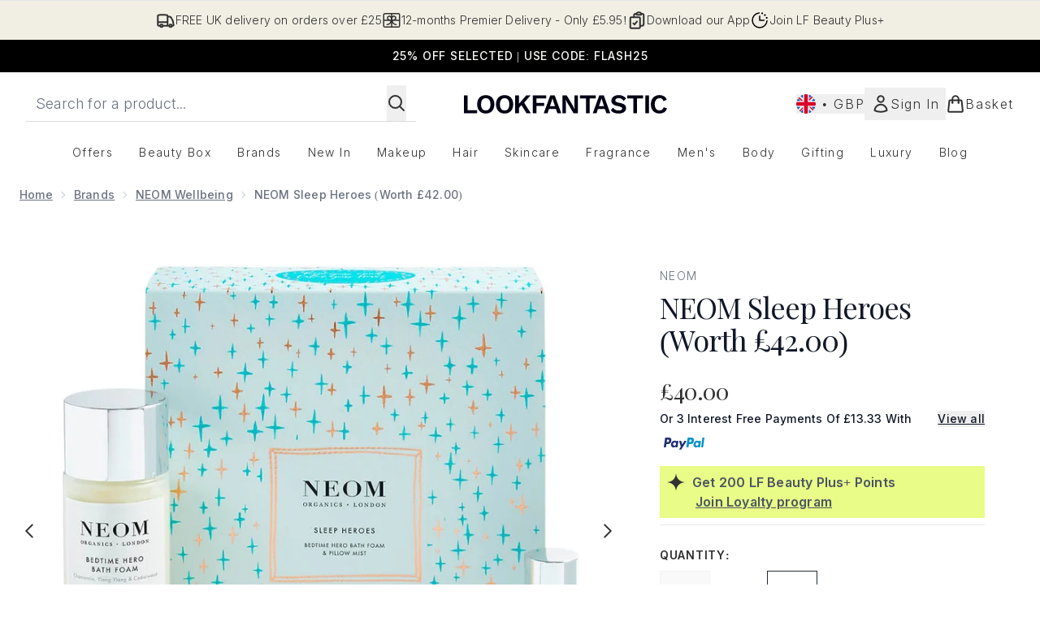

--- FILE ---
content_type: text/html
request_url: https://www.lookfantastic.com/fragments/productThumbnailFragment?masterSku=13126928
body_size: -2719
content:
<li class="mr-6"><button class="product-thumbnail" aria-label="Open image  2 (NEOM Sleep Heroes (Worth £42.00))"><figure class="pointer-events-none thumbnail-image aspect-square"> <picture>   <img src="https://www.lookfantastic.com/images?url=https://static.thcdn.com/productimg/original/13126928-2974928016026211.jpg&format=webp&auto=avif&width=100&height=100&fit=cover" alt="NEOM Sleep Heroes (Worth £42.00) Image 2" loading="lazy" width="100" height="100" class="max-w-none cursor-pointer  object-cover mx-auto" decoding="auto" fetchpriority="low">  </picture>    </figure></button></li><li class="mr-6"><button class="product-thumbnail" aria-label="Open image  3 (NEOM Sleep Heroes (Worth £42.00))"><figure class="pointer-events-none thumbnail-image aspect-square"> <picture>   <img src="https://www.lookfantastic.com/images?url=https://static.thcdn.com/productimg/original/13126928-7304888082165283.jpg&format=webp&auto=avif&width=100&height=100&fit=cover" alt="NEOM Sleep Heroes (Worth £42.00) Image 3" loading="lazy" width="100" height="100" class="max-w-none cursor-pointer  object-cover mx-auto" decoding="auto" fetchpriority="low">  </picture>    </figure></button></li>

--- FILE ---
content_type: application/x-javascript
request_url: https://www.lookfantastic.com/ssr-assets/hoisted.D-Om9uNs.js
body_size: 11656
content:
import{a as pt,i as mt}from"./gtmReviews.DM15Qbgu.js";import{a as ft,t as wt,c as ze,i as u,d as vt,f as gt}from"./basketPage.DY44sPMB.js";import{f as St,m as C,u as G}from"./index.DZ6IlRD6.js";import"./HeaderAllBrands.astro_astro_type_script_index_0_lang.CHjY_PtT.js";import"./hoisted.DmMQW5Hj.js";import"./hoisted.CApnIqAw.js";import"./hoisted.CyUorvNs.js";import"./hoisted.DbN_s2PI.js";import"./hoisted.BvVr0gRp.js";import"./hoisted.D8xmIKpv.js";import"./hoisted.DIO_uQyf.js";import"./hoisted.CgmzArm_.js";import"./hoisted.BsjIgOh8.js";import"./hoisted.D3V8NzvZ.js";import"./EmailWhenInStockModal.astro_astro_type_script_index_0_lang.kkd5LqSU.js";import"./VideoTranscriptModal.astro_astro_type_script_index_0_lang.DzrTzdrs.js";import{m as je,d as bt}from"./recaptcha.CWNNhFz_.js";import{f as yt}from"./formatPrice.Xa_Un82O.js";import{b as f,d as L,i as Et}from"./formValidation.BG0L7xib.js";import"./accordionItem.CWhAfE-2.js";import"./provenance.BZIpCnq5.js";pt();mt();window?.tenantConfig?.application?.features?.notifyWhenInStock?.enabled&&ft();const Me=document.getElementById("global-andromeda-wrapper");Me&&St("/fragments/pdpBlogs",Me,null,!1,"GET");!window.__STYLE_SUGGESTIONS__&&tenantConfig?.application?.features?.styleSuggestions&&window?.Tracker?.handlers?.showOutfitSuggestions({success:!1,sku:window?.Tracker?.store?.productVisit?.sku});class kt extends HTMLElement{styleSuggestionsFetcherButtonElement=document.getElementById("style-suggestions-fetcher");styleSuggestions=window.__STYLE_SUGGESTIONS__;styleSuggestionsWidget=document.getElementsByTagName("style-suggestions");constructor(){super(),this.handleScrollIntoView=this.handleScrollIntoView.bind(this),this.styleSuggestionsFetcherButtonElement?.addEventListener("click",()=>{if(this.styleSuggestionsWidget.length){this.handleScrollIntoView();return}const e=fetch("/fragments/styleSuggestionsWidgetFragment",{method:"POST",headers:{"Content-Type":"application/json"},body:JSON.stringify({styleSuggestions:this.styleSuggestions,sku:window.Tracker.store.productVisit.sku})}).then(o=>o.text()).catch(o=>o);Promise.resolve(e).then(o=>{this.innerHTML=o,this.handleScrollIntoView()}).catch(o=>o)})}handleScrollIntoView(){this.scrollIntoView({behavior:"smooth"})}}customElements.define("style-suggestions-wrapper",kt);function Xe(t){class e extends HTMLElement{constructor(){super(),this.brandsDropdownSelector=t?this.querySelector("#concealer-finder-brands-dropdown-selector"):this.querySelector("#foundation-finder-brands-dropdown-selector"),this.concealerFinderConcealerOption=document.getElementById("concealer-finder-concealer-option"),this.selectBrand=t?document.getElementById("concealer-finder-brands-dropdown-selector"):document.getElementById("foundation-finder-brands-dropdown-selector"),this.selectProduct=t?document.getElementById("concealer-finder-products-dropdown-selector"):document.getElementById("foundation-finder-products-dropdown-selector"),this.selectShade=t?document.getElementById("concealer-finder-shades-dropdown-selector"):document.getElementById("foundation-finder-shades-dropdown-selector"),this.concealerFinderFoundationOption=document.getElementById("concealer-finder-foundation-option"),this.productsDropdownSelector=this.querySelector((t?"#concealer-":"#foundation-")+"finder-products-dropdown-selector"),this.shadesDropdownSelector=this.querySelector((t?"#concealer-":"#foundation-")+"finder-shades-dropdown-selector"),this.brandsDropdownOptionsFoundations=this.querySelector((t?"#concealer-":"#foundation-")+"finder-brands-elements-foundations"),this.brandsDropdownOptionsFoundations=document.getElementById((t?"concealer-":"foundation-")+"finder-brands-elements-foundations"),this.brandsDropdownOptionsConcealers=this.querySelector("#concealer-finder-brands-elements-concealers"),this.productsDropdownOptionsFoundations=this.querySelectorAll((t?".concealer-":".foundation-")+"finder-products-elements-foundations"),this.productDropdownOptionsConcealers=this.querySelectorAll(".concealer-finder-products-elements-concealers"),this.shadesDropdownOptionsFoundations=this.querySelectorAll((t?".concealer-":".foundation-")+"finder-shades-elements-foundations"),this.shadesDropdownOptionsConcealers=this.querySelectorAll(".concealer-finder-shades-elements-concealers"),this.brandOptions=this.querySelectorAll(".brand-option"),this.productOptions=this.querySelectorAll(".product-option"),this.shadeOptions=this.querySelectorAll(".shade-option"),this.selectedBrandOption=this.querySelector((t?"#concealer-":"#foundation-")+"finder-brands-dropdown-selector-default"),this.selectedProductOption=this.querySelector((t?"#concealer-":"#foundation-")+"finder-products-dropdown-selector-default"),this.selectedShadeOption=this.querySelector((t?"#concealer-":"#foundation-")+"finder-shades-dropdown-selector-default"),this.concealerCascadingDropdownsContainer=document.getElementById("concealer-cascading-dropdowns-container"),this.handleConcealerFinderConcealerOption=this.handleConcealerFinderConcealerOption.bind(this),this.handleConcealerFinderFoundationOption=this.handleConcealerFinderFoundationOption.bind(this),this.handleBrandDropdownAction=this.handleBrandDropdownAction.bind(this),this.handleProductDropdownAction=this.handleProductDropdownAction.bind(this),this.handleShadeDropdownAction=this.handleShadeDropdownAction.bind(this),this.handleWindowCloseBrandDropdown=this.handleWindowCloseBrandDropdown.bind(this),this.handleWindowCloseProductDropdown=this.handleWindowCloseProductDropdown.bind(this),this.handleWindowCloseShadeDropdown=this.handleWindowCloseShadeDropdown.bind(this),this.closeShadeDropdowns=this.closeShadeDropdowns.bind(this),this.closeProductDropdowns=this.closeProductDropdowns.bind(this),this.handleChooseBrandOption=this.handleChooseBrandOption.bind(this),this.handleChooseProductOption=this.handleChooseProductOption.bind(this),this.handleChooseShadeOption=this.handleChooseShadeOption.bind(this),this.concealerFinderConcealerOption?.addEventListener("click",this.handleConcealerFinderConcealerOption),this.concealerFinderFoundationOption?.addEventListener("click",this.handleConcealerFinderFoundationOption),this.brandsDropdownSelector?.addEventListener("click",this.handleBrandDropdownAction),this.productsDropdownSelector?.addEventListener("click",this.handleProductDropdownAction),this.shadesDropdownSelector?.addEventListener("click",this.handleShadeDropdownAction),this.brandOptions?.forEach(n=>{n.addEventListener("click",this.handleChooseBrandOption)}),this.productOptions?.forEach(n=>{n.addEventListener("click",this.handleChooseProductOption)}),this.shadeOptions?.forEach(n=>{n.addEventListener("click",this.handleChooseShadeOption)}),this.selectedBrand=null,this.selectedProduct=null,this.selectedShade=null,this.productType=null,this.selectedFoundationId=null,this.resetSelection=this.resetSelection.bind(this),t?window.resetConcealerSelection=this.resetSelection:window.resetFoundationSelection=this.resetSelection}handleBrandDropdownAction(){this.closeProductDropdowns(),this.closeShadeDropdowns(),this.productType==="concealer"?this.brandsDropdownOptionsConcealers.classList.contains("block")?(this.brandsDropdownSelector.querySelector("svg").classList.remove("rotate-180"),this.brandsDropdownOptionsConcealers.classList.replace("block","hidden"),window.removeEventListener("click",this.handleWindowCloseBrandDropdown)):(window.addEventListener("click",this.handleWindowCloseBrandDropdown),this.brandsDropdownSelector.querySelector("svg").classList.add("rotate-180"),this.brandsDropdownOptionsConcealers.classList.replace("hidden","block")):this.brandsDropdownOptionsFoundations.classList.contains("block")?(this.brandsDropdownSelector.querySelector("svg").classList.remove("rotate-180"),this.brandsDropdownOptionsConcealers.classList.replace("block","hidden"),window.removeEventListener("click",this.handleWindowCloseBrandDropdown)):(window.addEventListener("click",this.handleWindowCloseBrandDropdown),this.brandsDropdownSelector.querySelector("svg").classList.add("rotate-180"),this.brandsDropdownOptionsFoundations.classList.replace("hidden","block"))}handleWindowCloseBrandDropdown(n){this.productType==="concealer"?(!n||!this.contains(n.target))&&(this.brandsDropdownSelector.querySelector("svg").classList.remove("rotate-180"),this.brandsDropdownOptionsConcealers.classList.replace("block","hidden"),window.removeEventListener("click",this.handleWindowCloseBrandDropdown)):(!n||!this.contains(n.target))&&(this.brandsDropdownSelector.querySelector("svg").classList.remove("rotate-180"),this.brandsDropdownOptionsFoundations.classList.replace("block","hidden"),window.removeEventListener("click",this.handleWindowCloseBrandDropdown))}handleChooseBrandOption(n){const i=n.currentTarget,r=i.querySelector("p").textContent;this.selectedBrandOption.textContent=r,this.brandOptions.forEach(l=>{l.classList.remove("active-brand-option"),l.querySelector("svg").classList.add("hidden")}),i.classList.add("active-brand-option"),i.querySelector("svg").classList.remove("hidden"),this.selectedBrand=r,this.brandsDropdownSelector.querySelector("svg").classList.remove("rotate-180"),this.productType==="concealer"?this.brandsDropdownOptionsConcealers.classList.replace("block","hidden"):this.brandsDropdownOptionsFoundations.classList.replace("block","hidden"),this.productsDropdownSelector.disabled=!1,this.shadesDropdownSelector.disabled=!0,this.selectedProductOption.textContent=this.selectProduct?.innerText,this.selectedShadeOption.textContent=this.selectShade?.innerText,this.selectedProduct=null,this.selectedShade=null,t?(this.selectedFoundationId=null,this.dispatchEvent(new CustomEvent("concealerIncompleteSelection",{bubbles:!0}))):(this.selectedFoundationId=null,this.dispatchEvent(new CustomEvent("incompleteSelection",{bubbles:!0}))),window.removeEventListener("click",this.handleWindowCloseBrandDropdown)}handleConcealerFinderConcealerOption(){this.concealerFinderConcealerOption.classList.replace("font-normal","font-semibold"),this.concealerFinderFoundationOption.classList.replace("font-semibold","font-normal"),this.concealerFinderConcealerOption.classList.replace("no-underline","underline"),this.concealerFinderFoundationOption.classList.replace("underline","no-underline"),this.concealerFinderConcealerOption.classList.replace("bg-[#FFFFFF]","bg-[#8B6A5B]"),this.concealerFinderFoundationOption.classList.replace("bg-[#8B6A5B]","bg-[#FFFFFF]"),this.handleWindowCloseBrandDropdown(),this.closeProductDropdowns(),this.closeShadeDropdowns(),this.resetSelection(),this.handle,this.brandsDropdownSelector.disabled=!1,this.productsDropdownSelector.disabled=!0,this.shadesDropdownSelector.disabled=!0,this.productType="concealer"}handleConcealerFinderFoundationOption(){this.concealerFinderFoundationOption.classList.replace("font-normal","font-semibold"),this.concealerFinderConcealerOption.classList.replace("font-semibold","font-normal"),this.concealerFinderFoundationOption.classList.replace("no-underline","underline"),this.concealerFinderConcealerOption.classList.replace("underline","no-underline"),this.concealerFinderFoundationOption.classList.replace("bg-[#FFFFFF]","bg-[#8B6A5B]"),this.concealerFinderConcealerOption.classList.replace("bg-[#8B6A5B]","bg-[#FFFFFF]"),this.handleWindowCloseBrandDropdown(),this.closeProductDropdowns(),this.closeShadeDropdowns(),this.resetSelection(),this.brandsDropdownSelector.disabled=!1,this.productsDropdownSelector.disabled=!0,this.shadesDropdownSelector.disabled=!0,this.productType="foundation"}handleProductDropdownAction(){this.closeShadeDropdowns();let n;this.productType==="concealer"?n=Array.from(this.productDropdownOptionsConcealers).find(i=>i.dataset.foundationBrand===this.selectedBrand):n=Array.from(this.productsDropdownOptionsFoundations).find(i=>i.dataset.foundationBrand===this.selectedBrand),n&&(n?.classList.contains("block")?(this.productsDropdownSelector.querySelector("svg").classList.remove("rotate-180"),n?.classList.replace("block","hidden"),window.removeEventListener("click",this.handleWindowCloseProductDropdown)):(window.addEventListener("click",this.handleWindowCloseProductDropdown),this.productsDropdownSelector.querySelector("svg").classList.add("rotate-180"),n.classList.replace("hidden","block")))}handleWindowCloseProductDropdown(n){let i;this.productType==="concealer"?i=Array.from(this.productDropdownOptionsConcealers).find(r=>r.dataset.foundationBrand===this.selectedBrand):i=Array.from(this.productsDropdownOptionsFoundations).find(r=>r.dataset.foundationBrand===this.selectedBrand),this.contains(n.target)||(this.productsDropdownSelector.querySelector("svg").classList.remove("rotate-180"),i.classList.replace("block","hidden"),window.removeEventListener("click",this.handleWindowCloseProductDropdown))}handleChooseProductOption(n){const i=n.currentTarget,r=i.querySelector("p").textContent;this.selectedProductOption.textContent=r;let l;this.productType==="concealer"?l=Array.from(this.productDropdownOptionsConcealers).find(c=>c.dataset.foundationBrand===this.selectedBrand):l=Array.from(this.productsDropdownOptionsFoundations).find(c=>c.dataset.foundationBrand===this.selectedBrand),this.productOptions.forEach(c=>{c.classList.remove("active-brand-option"),c.querySelector("svg").classList.add("hidden")}),i.classList.add("active-brand-option"),i.querySelector("svg").classList.remove("hidden"),this.selectedProduct=r,this.productsDropdownSelector.querySelector("svg").classList.remove("rotate-180"),l.classList.replace("block","hidden"),this.shadesDropdownSelector.disabled=!1,this.selectedShadeOption.textContent=this.selectShade?.innerText,this.selectedShade=null,t?(this.selectedFoundationId=null,this.dispatchEvent(new CustomEvent("concealerIncompleteSelection",{bubbles:!0}))):(this.selectedFoundationId=null,this.dispatchEvent(new CustomEvent("incompleteSelection",{bubbles:!0}))),window.removeEventListener("click",this.handleWindowCloseProductDropdown)}handleShadeDropdownAction(){let n;this.productType==="concealer"?n=Array.from(this.shadesDropdownOptionsConcealers).find(i=>i.dataset.foundationProduct===this.selectedProduct):n=Array.from(this.shadesDropdownOptionsFoundations).find(i=>i.dataset.foundationProduct===this.selectedProduct),n&&(n?.classList.contains("block")?(this.shadesDropdownSelector.querySelector("svg").classList.remove("rotate-180"),n?.classList.replace("block","hidden"),window.removeEventListener("click",this.handleWindowCloseShadeDropdown)):(window.addEventListener("click",this.handleWindowCloseShadeDropdown),this.shadesDropdownSelector.querySelector("svg").classList.add("rotate-180"),n.classList.replace("hidden","block")))}handleWindowCloseShadeDropdown(n){let i;this.productType==="concealer"?i=Array.from(this.shadesDropdownOptionsConcealers).find(r=>r.dataset.foundationProduct===this.selectedProduct):i=Array.from(this.shadesDropdownOptionsFoundations).find(r=>r.dataset.foundationProduct===this.selectedProduct),this.contains(n.target)||(this.shadesDropdownSelector.querySelector("svg").classList.remove("rotate-180"),i.classList.replace("block","hidden"),window.removeEventListener("click",this.handleWindowCloseShadeDropdown))}handleChooseShadeOption(n){const i=n.currentTarget,r=i.querySelector("p").textContent,l=this.productType==="concealer"?i.dataset.concealerFinderShadeId:i.dataset.foundationFinderShadeId;t?this.selectedFoundationId=l:this.selectedFoundationId=l,this.selectedShadeOption.textContent=r;let c;this.productType==="concealer"?c=Array.from(this.shadesDropdownOptionsConcealers).find(h=>h.dataset.foundationProduct===this.selectedProduct):c=Array.from(this.shadesDropdownOptionsFoundations).find(h=>h.dataset.foundationProduct===this.selectedProduct),this.shadeOptions.forEach(h=>{h.classList.remove("active-brand-option"),h.querySelector("svg").classList.add("hidden")}),i.classList.add("active-brand-option"),i.querySelector("svg").classList.remove("hidden"),this.selectedShade=r,this.shadesDropdownSelector.querySelector("svg").classList.remove("rotate-180"),c.classList.replace("block","hidden"),t?this.dispatchEvent(new CustomEvent("concealerShadeSelected",{detail:{brand:this.selectedBrand,product:this.selectedProduct,shade:this.selectedShade,foundationId:this.selectedFoundationId,productType:this.productType},bubbles:!0})):this.dispatchEvent(new CustomEvent("shadeSelected",{detail:{brand:this.selectedBrand,product:this.selectedProduct,shade:this.selectedShade,foundationId:this.selectedFoundationId},bubbles:!0})),window.removeEventListener("click",this.handleWindowCloseShadeDropdown)}closeProductDropdowns(){let n;this.productType==="concealer"?n=Array.from(this.productDropdownOptionsConcealers).find(i=>i.classList.contains("block")):n=Array.from(this.productsDropdownOptionsFoundations).find(i=>i.classList.contains("block")),n&&(this.productsDropdownSelector.querySelector("svg").classList.remove("rotate-180"),n?.classList.replace("block","hidden"))}closeShadeDropdowns(){let n;this.productType==="concealer"?n=Array.from(this.shadesDropdownOptionsConcealers).find(i=>i.classList.contains("block")):n=Array.from(this.shadesDropdownOptionsFoundations).find(i=>i.classList.contains("block")),n&&(this.shadesDropdownSelector.querySelector("svg").classList.remove("rotate-180"),n?.classList.replace("block","hidden"))}resetSelection(){this.brandOptions.forEach(n=>{n.classList.remove("active-brand-option"),n.querySelector("svg").classList.add("hidden")}),this.productOptions.forEach(n=>{n.classList.remove("active-brand-option"),n.querySelector("svg").classList.add("hidden")}),this.shadeOptions.forEach(n=>{n.classList.remove("active-brand-option"),n.querySelector("svg").classList.add("hidden")}),this.productsDropdownSelector.disabled=!0,this.shadesDropdownSelector.disabled=!0,this.selectedBrandOption.textContent=this.selectBrand?.innerText,this.selectedProductOption.textContent=this.selectProduct?.innerText,this.selectedShadeOption.textContent=this.selectShade?.innerText,this.selectedBrand=null,this.selectedProduct=null,this.selectedShade=null,t?(this.selectedFoundationId=null,this.dispatchEvent(new CustomEvent("concealerIncompleteSelection",{bubbles:!0}))):(this.selectedFoundationId=null,this.dispatchEvent(new CustomEvent("incompleteSelection",{bubbles:!0})))}}customElements.get("cascading-dropdowns")||customElements.define("cascading-dropdowns",e)}function Lt(){document.getElementById("product-image-zoom")?.addEventListener("click",()=>{let e=document.getElementById("product-zoom-modal");if(!e){const o=document.getElementById("zoom-modal-template");if(o){const n=o.content.cloneNode(!0);document.body.appendChild(n),e=document.getElementById("product-zoom-modal")}}e&&(e.classList.add("modal"),e.showModal())})}Lt();function Ct(){const t=document.getElementById("open-transcript-button"),e=document.getElementById("open-transcript");t?.addEventListener("click",()=>{e?.classList.add("modal"),C("open-transcript","false",!0,"false"),e?.showModal()})}Ct();window?.tenantConfig?.application?.features?.hasQuickBuy&&document.querySelectorAll(".quick-buy").forEach(e=>{e.addEventListener("click",()=>{const n=e.closest("product-card-wrapper")?.dataset?.quicklook;n&&wt(n,e,!1,"",!1,e.dataset.context,null,`product-card-wrapper[data-quicklook="${n}"] .quick-buy`)})});const Bt=document.getElementById("concealer-finder"),Re=document.getElementById("concealer-finder-modal"),Tt=document.getElementById("concealer-cascading-dropdowns-container"),xe=document.getElementById("concealer-selection-view"),We=document.getElementById("concealer-confirmation-view");Bt?.addEventListener("click",async()=>{window.sharedFunctions.fetchFragment("/fragments/finderSelectionFragment",Tt,{type:"concealerFinder"},!1,"GET").then(()=>{C("concealer-finder-modal","false"),Re?.setAttribute("aria-hidden","false"),Re.showModal(),window?.Tracker?.handlers?.foundationFinderToolOpen(window?.__product_id__),Xe(!0),window.resetConcealerSelection(),Dt()})});function Dt(){We?.classList.remove("block"),We?.classList.add("hidden"),xe?.classList.remove("hidden"),xe?.classList.add("block")}const It=document.getElementById("foundation-finder"),$e=document.getElementById("foundation-finder-modal"),Ot=document.getElementById("cascading-dropdowns-container"),Ue=document.getElementById("selection-view"),He=document.getElementById("confirmation-view");It?.addEventListener("click",async()=>{window.sharedFunctions.fetchFragment("/fragments/finderSelectionFragment",Ot,{type:"foundationFinder"},!1,"GET").then(()=>{C("foundation-finder-modal","false"),$e?.setAttribute("aria-hidden","false"),$e.showModal(),window?.Tracker?.handlers?.foundationFinderToolOpen(window?.__product_id__),Xe(),window.resetFoundationSelection(),At()})});function At(){He?.classList.remove("block"),He?.classList.add("hidden"),Ue?.classList.remove("hidden"),Ue?.classList.add("block")}const V=document.getElementById("pap-banner"),Be=document.getElementById("pap-modal");V?.addEventListener("click",async()=>{C("pap-modal","false"),Be?.parentElement?.setTriggerElement("#pap-banner"),Be?.setAttribute("aria-hidden","false"),Be.showModal(),window.Tracker.handlers.promoClick({promotion:V.innerText});const t=document.getElementById("pap-title"),e=document.getElementById("pap-description"),o=document.getElementById("pap-link"),n=document.getElementById("pap-product-title"),i=document.getElementById("pap-product-image");t.innerHTML=V?.innerHTML,e.innerHTML=V?.dataset?.description,o.innerHTML=V?.dataset?.text,o.href=V?.dataset?.link,o.dataset.trackPush=V?.innerHTML;const r=V?.dataset?.papimagetitle,l=V?.dataset?.papimage;n&&(n.innerHTML=r||""),i&&(i.innerHTML=l?`<img src="${l}" alt="${r}" class="w-full h-auto" />`:"")});const pe=[...document.querySelectorAll(".product-images")],Ft=document.querySelector(".carouselWrapper"),Ge=[];pe.length>4&&Pt();function Pt(){const t=new IntersectionObserver(e=>{e.forEach(o=>{const{target:n}=o;if(pe.findIndex(i=>i.isSameNode(n)),o.isIntersecting){const i=pe.findIndex(r=>r.isSameNode(n));if(i>4&&!Ge.includes(i)){const r=o.target,l=document.createElement("img");l.src=r.getAttribute("data-image");const c=r.getAttribute("data-altText");l.setAttribute("role","presentation"),l.setAttribute("aria-hidden","true"),l.setAttribute("alt",c),r.append(l),Ge.push(i)}}})},{root:Ft});pe.forEach(e=>{t.observe(e)})}const qt=Array.from(document.getElementsByClassName("bnpl-providers")),Nt=document.getElementById("bnpl-modal");qt?.forEach(t=>{t.addEventListener("click",()=>{C("bnpl-modal","false"),Nt.showModal()})});const _t=document.getElementById("size-guide"),Vt=document.getElementById("size-guide-modal");_t?.addEventListener("click",()=>{window.Tracker.handlers.sizeGuideClick(),C("size-guide-modal","false"),Vt.showModal(),window.Tracker.handlers.sizeGuideModalOpen()});let De=je([]);typeof localStorage<"u"&&(De=je(localStorage.getItem("recentlyViewed")!==null?JSON.parse(localStorage.getItem("recentlyViewed")):[]));const Mt=bt(De,"addToRecentlyViewed",(t,e)=>{if(!e?.sku||!e?.image||!e?.title)return;let o=t.get();o.findIndex(i=>i.sku===e.sku)===-1&&(o.length<5?t.set([...o,{sku:e.sku,image:e.image,title:e.title,brand:e?.brand||null,price:e?.price,vipPrice:e?.vipPrice,url:e?.url,ppu:e?.ppu,alt:e?.alt}]):(o.shift(),t.set([...o,{sku:e.sku,image:e.image,title:e.title,brand:e?.brand||null,price:e?.price,vipPrice:e?.vipPrice,url:e?.url,ppu:e?.ppu,alt:e?.alt}]))),localStorage.setItem("recentlyViewed",JSON.stringify(t.get()))});function Rt(t){return De.get().filter(o=>o.sku!==t)}if(window.__RECENTLYVIEWED__){const t=window.__RECENTLYVIEWED__;delete window.__RECENTLYVIEWED__,Mt(t);const e=Rt(t.sku);class o extends HTMLElement{constructor(){if(super(),e.length){const i=fetch("/fragments/productRecentlyViewedFragment",{method:"POST",headers:{"Content-Type":"application/json"},body:JSON.stringify({data:e})}).then(r=>r.text());Promise.all([i]).then(([r])=>{this.innerHTML=r}).catch(r=>{console.error(r)})}}}customElements.define("recently-viewed",o)}const{lang:W}=window,xt=window.tenantConfig?.application?.features?.reviews?.disableVotes,K=document.getElementById("reviews")?.dataset.sku,N=document.getElementById("reviews-modal"),U=new URLSearchParams(window.location.search),Qe=["UPVOTE","DOWNVOTE","CREATE","REPORT"],re=Qe.find(t=>{if(U.toString().includes(t))return t}),fe=document.getElementById("review-wrapper");let te=!1;const et=document.getElementById("review-login"),tt=document.getElementById("review-register");ze.subscribe(async t=>{te=t,te&&(et?.removeEventListener("click",we),tt?.removeEventListener("click",we))});te||(et?.addEventListener("click",we),tt?.addEventListener("click",we));if(re){let t;U.has("id")&&(t=U.get("id"));let e;U.has("variation")&&(e=U.get("variation")),Qe.forEach(n=>{U.has(n)&&U.delete(n)});let o=`${window.location.origin}${window.location.pathname}`;e&&(o+=`?variation=${e}`),window.history.pushState({},document.title,o),re=="UPVOTE"?nt(t):re=="DOWNVOTE"?ot(t):re=="REPORT"?it(t):re=="CREATE"&&(window.location.href=`/create-review/${K}`)}function Wt(t){switch(t){case"SUCCESSFUL":return{type:"success",message:`${u(()=>W.altitude.reviews.customer.vote.successful)}`};case"INVALID_REVIEW_ID":return{type:"error",message:`${u(()=>W.altitude.reviews.customer.vote.error)}`};case"REVIEW_NOT_FOUND":return{type:"error",message:`${u(()=>W.altitude.reviews.customer.vote.error)}`};case"ALREADY_VOTED":return{type:"info",message:`${u(()=>W.altitude.reviews.customer.vote.duplicate)}`}}}async function nt(t){st(t,"UPVOTE")}async function ot(t){st(t,"DOWNVOTE")}async function it(t){if(te)try{let e=function(c){switch(c){case"SUCCESSFUL":return{type:"success",message:`${u(()=>W.altitude.reviews.customer.report.success)}`};case"INVALID_REVIEW_ID":return{type:"error",message:`${u(()=>W.altitude.reviews.customer.report.error)}`};case"REVIEW_NOT_FOUND":return{type:"error",message:`${u(()=>W.altitude.reviews.customer.report.error)}`};case"ALREADY_VOTED":return{type:"info",message:`${u(()=>W.altitude.reviews.customer.report.duplicate)}`}}};const n=document.querySelector(`[data-review='${t}']`)?.parentElement?.querySelector("[data-report]"),i=await G({operation:"ReportReview",variables:{sku:K,reviewId:t}});window.Tracker.handlers.reviewReported({id:t});const r=i.data.reportReview,l=e(r);rt(t,l)}catch(e){console.error(e)}else C("reviews-modal","false"),N?.showModal(),N?.setAttribute("data-action","REPORT"),N?.setAttribute("data-reviewId",t)}async function st(t,e){if(te)try{const o=await G({operation:e==="UPVOTE"?"VoteReviewPositive":"VoteReviewNegative",variables:{sku:K,reviewId:t}}),n=e==="UPVOTE"?o?.data?.voteReviewPositive:o?.data?.voteReviewNegative,i=Wt(n);e==="UPVOTE"?window.Tracker.handlers.reviewVoted({voted:"yes",id:t}):window.Tracker.handlers.reviewVoted({voted:"no",id:t}),rt(t,i)}catch(o){console.error(o)}else C("reviews-modal","false"),N?.showModal(),N?.setAttribute("data-action",e),N?.setAttribute("data-reviewId",t)}function rt(t,e){const o=document.querySelector(`[data-review='${t}']`)?.parentElement,n=o?.querySelector("[data-report]"),i=fetch("/fragments/alertFragment",{method:"POST",headers:{"Content-Type":"application/json"},body:JSON.stringify({fragmentData:e})}).then(r=>r.text());Promise.all([i]).then(([r])=>{const l=o?.querySelector("[data-reviewMessage]");if(l)l.innerHTML=r;else{const c=document.createElement("div");c.setAttribute("data-reviewMessage",""),c.innerHTML=r,o.insertBefore(c,n)}}).catch(r=>{console.error(r)})}function we(t){const e=t.target.getAttribute("id")==="review-login"?"login":"register",o=N?.dataset.action;let n;if(o!=="CREATE"){n=N?.dataset?.reviewid;const i=encodeURIComponent(`${window.location.href}/?reviewAction=${o}&id=${n}`);window.location.href=`/account/${e}/?returnTo=${i}`}else{const i=encodeURIComponent(`${window.location.origin}/create-review/${K}/?reviewAction=${o}`);window.location.href=`/account/${e}/?returnTo=${i}`}}const $t=new URLSearchParams(window.location.search);let H=$t.get("pageNumber")??1;const at=10;function Ie(){let t=document.querySelector(".next-page-button"),e=document.querySelector(".pre-page-button");t?.addEventListener("click",Ut),e?.addEventListener("click",Ht)}Ie();function Ut(t){window.Tracker.handlers.reviewPage("next"),t.preventDefault();let e;t.target.dataset.hasmore=="true"&&(e=fetch(`/fragments/reviewPagination?pageNumber=${H+1}`,{method:"POST",headers:{"Content-Type":"application/json"},body:JSON.stringify({sku:K,offset:H*at})}).then(o=>o.text()),Promise.all([e]).then(([o])=>{H+=1,fe.innerHTML=o,fe.scrollIntoView({behavior:"instant"}),Ie()}).catch(o=>{console.error(o)}))}function Ht(t){window.Tracker.handlers.reviewPage("previous"),t.preventDefault(),H-=1;const e=fetch(`/fragments/reviewPagination?pageNumber=${H}`,{method:"POST",headers:{"Content-Type":"application/json"},body:JSON.stringify({sku:K,offset:H-1<0?0:(H-1)*at})}).then(o=>o.text());Promise.all([e]).then(([o])=>{fe.innerHTML=o,fe.scrollIntoView({behavior:"instant"}),Ie()}).catch(o=>{console.error(o)})}const Gt=document.getElementById("create-review");Gt?.addEventListener("click",Kt);function Kt(){te?window.location.href=`/create-review/${K}`:(C("reviews-modal","false"),N?.showModal(),N?.setAttribute("data-action","CREATE"))}if(!xt){class t extends HTMLElement{constructor(){super();const o=this.querySelector("[data-review]").dataset.review,n=this.querySelector("[data-upvote]"),i=this.querySelector("[data-downvote]");this.querySelector("[data-report]")?.addEventListener("click",()=>it(o)),n?.addEventListener("click",()=>nt(o)),i?.addEventListener("click",()=>ot(o))}}customElements.define("review-vote",t)}const Yt=document.getElementById("close-giftbox-modal");function Zt(){C("giftbox-modal","true",!0,"false")}Yt?.addEventListener("click",Zt);class Jt extends HTMLElement{static get observedAttributes(){return["expanded"]}constructor(){super(),this._internals=this.attachInternals(),this._internals.states.add("loading"),this.announcer=this.querySelector(".announcer"),this.announcementElem=this.announcer.querySelector("p"),this.content=this.querySelector("aside"),this.expandButton=this.querySelector(".brand-content-expand"),this.collapseButton=this.querySelector(".brand-content-collapse"),this.timeoutInMs=1e4,this.loadTimeoutId=null,new IntersectionObserver((o,n)=>{o?.[0]?.isIntersecting&&(this.#e(),this.announcementElem.innerText=u(()=>lang?.altitude.productpage.brandcontent.loading),this.loadTimeoutId=setTimeout(()=>{this.loadFailed=!0,this.announcementElem.innerText=u(()=>lang?.altitude.productpage.brandcontent.loadfailed)},this.timeoutInMs),n.unobserve(this))},{root:null,threshold:[.2]}).observe(this)}get loading(){return this._internals.states.has("loading")}get loadFailed(){return this._internals.states.has("loadFailed")}set loading(e){e?this._internals.states.add("loading"):this._internals.states.delete("loading")}set loadFailed(e){e?this._internals.states.add("loadFailed"):this._internals.states.delete("loadFailed")}#e(){window.dataLayer=window.dataLayer||[],window.dataLayer.push({event:"Brand content",brandContentTarget:"brand-content",brandContentBarcode:this.dataset.barcode,brandContentLanguage:window.tenantConfig?.application?.siteAttributes?.locale?.split("_")?.[0],flixDistributorId:this.dataset.flixDistributorId})}attributeChangedCallback(e,o,n){e==="expanded"&&(n==="true"?(this.content?.removeAttribute("aria-hidden"),this.content?.focus()):(this.content?.setAttribute("aria-hidden","true"),this.expandButton?.focus()))}announceContentLoaded(){!this.loading&&!this.loadFailed||(clearTimeout(this.loadTimeoutId),this.loading=!1,this.collapseButton?.addEventListener("click",()=>{this.setAttribute("expanded","false")}),this.expandButton?.addEventListener("click",()=>{this.setAttribute("expanded","true")}),this.expandButton?.removeAttribute("disabled"),this.announcementElem.innerText=u(()=>lang?.altitude.productpage.brandcontent.loaded))}}customElements.get("brand-content")||customElements.define("brand-content",Jt);const zt=(t=[])=>t.reduce((e,o)=>(parseFloat(e)+parseFloat(o)).toFixed(2)),jt={AED:"د.إ",AFN:"؋",ALL:"L",AMD:"֏",ANG:"ƒ",AOA:"Kz",ARS:"$",AUD:"$",AWG:"ƒ",AZN:"₼",BAM:"KM",BBD:"$",BDT:"৳",BGN:"лв",BHD:".د.ب",BIF:"FBu",BMD:"$",BND:"$",BOB:"$b",BOV:"BOV",BRL:"R$",BSD:"$",BTC:"₿",BTN:"Nu.",BWP:"P",BYN:"Br",BYR:"Br",BZD:"BZ$",CAD:"$",CDF:"FC",CHE:"CHE",CHF:"CHF",CHW:"CHW",CLF:"CLF",CLP:"$",CNY:"¥",COP:"$",COU:"COU",CRC:"₡",CUC:"$",CUP:"₱",CVE:"$",CZK:"Kč",DJF:"Fdj",DKK:"kr",DOP:"RD$",DZD:"دج",EEK:"kr",EGP:"£",ERN:"Nfk",ETB:"Br",ETH:"Ξ",EUR:"€",FJD:"$",FKP:"£",GBP:"£",GEL:"₾",GGP:"£",GHC:"₵",GHS:"GH₵",GIP:"£",GMD:"D",GNF:"FG",GTQ:"Q",GYD:"$",HKD:"$",HNL:"L",HRK:"kn",HTG:"G",HUF:"Ft",IDR:"Rp",ILS:"₪",IMP:"£",INR:"₹",IQD:"ع.د",IRR:"﷼",ISK:"kr",JEP:"£",JMD:"J$",JOD:"JD",JPY:"¥",KES:"KSh",KGS:"лв",KHR:"៛",KMF:"CF",KPW:"₩",KRW:"₩",KWD:"KD",KYD:"$",KZT:"₸",LAK:"₭",LBP:"£",LKR:"₨",LRD:"$",LSL:"M",LTC:"Ł",LTL:"Lt",LVL:"Ls",LYD:"LD",MAD:"MAD",MDL:"lei",MGA:"Ar",MKD:"ден",MMK:"K",MNT:"₮",MOP:"MOP$",MRO:"UM",MRU:"UM",MUR:"₨",MVR:"Rf",MWK:"MK",MXN:"$",MXV:"MXV",MYR:"RM",MZN:"MT",NAD:"$",NGN:"₦",NIO:"C$",NOK:"kr",NPR:"₨",NZD:"$",OMR:"﷼",PAB:"B/.",PEN:"S/.",PGK:"K",PHP:"₱",PKR:"₨",PLN:"zł",PYG:"Gs",QAR:"﷼",RMB:"￥",RON:"lei",RSD:"Дин.",RUB:"₽",RWF:"R₣",SAR:"﷼",SBD:"$",SCR:"₨",SDG:"ج.س.",SEK:"kr",SGD:"S$",SHP:"£",SLL:"Le",SOS:"S",SRD:"$",SSP:"£",STD:"Db",STN:"Db",SVC:"$",SYP:"£",SZL:"E",THB:"฿",TJS:"SM",TMT:"T",TND:"د.ت",TOP:"T$",TRL:"₤",TRY:"₺",TTD:"TT$",TVD:"$",TWD:"NT$",TZS:"TSh",UAH:"₴",UGX:"USh",USD:"$",UYI:"UYI",UYU:"$U",UYW:"UYW",UZS:"лв",VEF:"Bs",VES:"Bs.S",VND:"₫",VUV:"VT",WST:"WS$",XAF:"FCFA",XBT:"Ƀ",XCD:"$",XOF:"CFA",XPF:"₣",XSU:"Sucre",XUA:"XUA",YER:"﷼",ZAR:"R",ZMW:"ZK",ZWD:"Z$",ZWL:"$"},Xt={currencies:jt};class Qt extends HTMLElement{recommendedProduct_=window.__RECOMMENDATIONS__;isMainProduct_=this.dataset.wrapperId==="main-product-wrapper";wrapperContainer=document.querySelector(`#${this.dataset.wrapperId}`);basketPriceElement=document.querySelector("#basket-price");addBothToBasketButtonElement=document.querySelector("#add-both-to-basket");recommendedOptions=this.querySelector("#recommended-options");variantOption=this.querySelectorAll("#variant-option");selectedVariant=this.querySelector("#selected-variant");optionsDropdown=this.querySelector("#options-dropdown");dropdownArrow=this.recommendedOptions?.querySelector("svg");productTitle=this.wrapperContainer.querySelector(".fbt-product-title");priceContainer=this.wrapperContainer.querySelector(".price-container");currencySymbol=Xt.currencies[window.siteObj?.currency];constructor(){super(),this.isMainProduct_&&(this.recommendedProduct_={variants:window.__VARIATIONS__}),this.handleDropdownAction=this.handleDropdownAction.bind(this),this.handleWindowCloseDropdown=this.handleWindowCloseDropdown.bind(this),this.handleChooseOption=this.handleChooseOption.bind(this),this.recommendedOptions&&this.recommendedOptions.addEventListener("click",this.handleDropdownAction),this.variantOption.forEach(e=>{e.dataset.sku===this.selectedVariant.dataset.defaultSelectedSku&&(e.classList.add("active-option"),e.querySelector("svg").classList.remove("hidden")),e.addEventListener("click",this.handleChooseOption),e.addEventListener("keydown",o=>{o.key==="Enter"&&this.handleChooseOption(o)})})}handleDropdownAction(){return new Set(this.optionsDropdown.classList).has("block")?(this.dropdownArrow.classList.remove("rotate-180"),this.optionsDropdown.classList.replace("block","hidden")):(window.addEventListener("click",this.handleWindowCloseDropdown),this.dropdownArrow.classList.add("rotate-180"),this.optionsDropdown.classList.replace("hidden","block"))}handleWindowCloseDropdown(e){if(e.target!==this.recommendedOptions)return this.dropdownArrow.classList.remove("rotate-180"),this.optionsDropdown.classList.replace("block","hidden"),window.removeEventListener("click",this.handleWindowCloseDropdown)}handleChooseOption(e){const o=this.wrapperContainer.querySelector("figure"),n=this.addBothToBasketButtonElement.hasAttribute("data-main-product-in-stock"),i=this.addBothToBasketButtonElement.hasAttribute("data-recommended-product-in-stock"),r=this.addBothToBasketButtonElement.hasAttribute("disabled"),l=this.optionsDropdown.querySelector(".active-option"),c=e.target.dataset.sku,h=e.target.dataset.variantName,p=this.recommendedProduct_.variants.find(k=>k.sku.toString()===c),B={mainSku:this.addBothToBasketButtonElement?.dataset?.mainProductSku,recommendedSku:this.addBothToBasketButtonElement?.dataset?.recommendedProductSku};this.isMainProduct_?(B.mainSku=c,this.basketPriceElement.setAttribute("data-selected-product-amount",p?.price?.price?.amount),this.addBothToBasketButtonElement.setAttribute("data-main-product-sku",c),this.addBothToBasketButtonElement.setAttribute("data-main-product-in-stock",p?.inStock)):(B.recommendedSku=c,this.basketPriceElement.setAttribute("data-recommended-product-amount",p?.price?.price?.amount),this.addBothToBasketButtonElement.setAttribute("data-recommended-product-sku",c),this.addBothToBasketButtonElement.setAttribute("data-recommended-product-in-stock",p?.inStock)),this.optionsDropdown.classList.replace("block","hidden"),this.dropdownArrow.classList.remove("rotate-180"),l&&(l.classList.remove("active-option"),l.querySelector("svg")?.classList?.add("hidden"),l.setAttribute("aria-selected","false")),r&&n&&i&&(this.addBothToBasketButtonElement.setAttribute("aria-disabled","false"),this.addBothToBasketButtonElement.classList.remove("pointer-events-none"),this.addBothToBasketButtonElement.classList.add("hover:underline","hover:bg-[#4C4C4C]","bg-black")),e.target.classList.add("active-option"),e.target.querySelector("svg")?.classList?.remove("hidden"),e.target.setAttribute("aria-selected","true"),this.addBothToBasketButtonElement.setAttribute("data-skus",JSON.stringify([B.mainSku,B.recommendedSku])),this.addBothToBasketButtonElement.setAttribute("href",`/basket?buylist=${B.mainSku},${B.recommendedSku}&rctxt=fbt`);const ne=fetch("/fragments/productPriceFragment",{method:"POST",headers:{"Content-Type":"application/json"},body:JSON.stringify({price:p.price,customFont:"text-base mt-1 font-bold",customDiscountFont:"text-red-900 text-base font-bold"})}).then(k=>k.text()),Se=fetch("/fragments/fbtProductVariantImageFragment",{method:"POST",headers:{"Content-Type":"application/json"},body:JSON.stringify({src:p?.product?.images[0]?.original,title:p?.title,alt:p?.product?.images[0]?.altText||p?.title})}).then(k=>k.text());Promise.resolve(Se).then(k=>{const oe=new DOMParser,{body:{firstElementChild:be}}=oe.parseFromString(k,"text/html");o.replaceWith(be)}).catch(k=>{console.error(k)}),Promise.resolve(ne).then(k=>this.priceContainer.innerHTML=k).catch(k=>{console.error(k)}),this.selectedVariant.textContent=h,this.productTitle.textContent=p?.title,this.basketPriceElement.textContent=`${yt(zt([this.basketPriceElement.dataset.selectedProductAmount,this.basketPriceElement.dataset.recommendedProductAmount]),this.currencySymbol)}`}}customElements.define("fbt-dropdown-wrapper",Qt);const ve=document.getElementById("selection-view"),ae=document.getElementById("confirmation-view"),Oe=document.getElementById("meet-your-match"),Ke=window.__REACTIVEFOUNDATIONDATA__?.foundationTargetSku,en=window.__REACTIVEFOUNDATIONDATA__?.targetSkuMasterTitle;delete window.__REACTIVEFOUNDATIONDATA__;let M=null;async function tn(){if(!M)return;const t=await G({operation:"FoundationMatchSingleProduct",variables:{sourceFoundationId:M.foundationId,targetSku:Ke}});window?.Tracker?.handlers?.foundationFinderShadeMatch(Ke,M.foundationId);const o=window.__VARIATIONS__.find(n=>n.sku===t.data?.foundationMatchSingleProduct?.id);window.sharedFunctions.fetchFragment("/fragments/finderConfirmationFragment",ae,{type:"foundationFinder",selectionData:{brand:M.brand,product:M.product,shade:M.shade},matchData:t,matchedVariant:{image:o?.images?.[0]?.original,title:en,subscriptionContracts:o?.subscriptionContracts,inStock:o?.inStock,sku:o?.sku,colour:o?.choices?.[0]?.colour}}).then(()=>{ve?.classList.remove("block"),ve?.classList.add("hidden"),ae?.classList.remove("hidden"),ae?.classList.add("block");const n=document.getElementById("edit-foundation-finder-selection"),i=document.getElementById("continue-shopping-pdp");document.querySelector("#foundation-finder-modal-wrapper button[id=add-to-basket]")?.addEventListener("click",()=>{window?.Tracker?.handlers?.foundationFinderShadeAddToBasket(o?.sku,M.foundationId,"foundation")}),n?.addEventListener("click",()=>{window.resetFoundationSelection(),nn()}),i?.addEventListener("click",()=>{C("foundation-finder-modal","true"),document.getElementById("foundation-finder-modal").close()})})}function nn(){ae?.classList.remove("block"),ae?.classList.add("hidden"),ve?.classList.remove("hidden"),ve?.classList.add("block")}document.addEventListener("shadeSelected",t=>{M=t.detail,Oe.disabled=!1});document.addEventListener("incompleteSelection",t=>{M=null,Oe.disabled=!0});Oe?.addEventListener("click",async()=>{await tn()});const ge=document.getElementById("concealer-selection-view"),de=document.getElementById("concealer-confirmation-view"),Ae=document.getElementById("concealer-meet-your-match"),Ye=window.__REACTIVECONCEALERDATA__?.concealerTargetSku,on=window.__REACTIVECONCEALERDATA__?.targetSkuMasterTitle;delete window.__REACTIVECONCEALERDATA__;let O=null;async function sn(){if(!O)return;const t=await G({operation:"FoundationMatchSingleProductLighterDarker",variables:{sourceFoundationId:O.foundationId,targetSku:Ye}});window?.Tracker?.handlers?.foundationFinderShadeMatch(Ye,O.foundationId);const e=window.__VARIATIONS__,o=l("exact"),n=l("lighter"),i=l("darker");window.sharedFunctions.fetchFragment("/fragments/finderConfirmationFragment",de,{type:"concealerFinder",selectionData:{brand:O.brand,product:O.product,shade:O.shade},matchData:t,matchedVariant:c(o),lighterVariant:c(n),darkerVariant:c(i)}).then(()=>{ge?.classList.remove("block"),ge?.classList.add("hidden"),de?.classList.remove("hidden"),de?.classList.add("block");const h=document.getElementById("edit-foundation-finder-selection"),p=document.getElementById("continue-shopping-pdp");h?.addEventListener("click",()=>{window.resetConcealerSelection(),rn()}),r("exact",o?.sku,O),r("lighter",n?.sku,O),r("darker",i?.sku,O),p?.addEventListener("click",()=>{C("concealer-finder-modal","true"),document.getElementById("concealer-finder-modal").close()})});function r(h,p,B){document.querySelector(`#ff-${h} button[id=add-to-basket]`)?.addEventListener("click",()=>{window?.Tracker?.handlers?.foundationFinderShadeAddToBasket(p,B.foundationId,"concealer-"+h)})}function l(h){return e.find(p=>p.sku==t.data?.foundationMatchSingleProductLighterDarker?.[h]?.id)}function c(h){return h?{image:h?.images?.[0]?.original,title:on,subscriptionContracts:h?.subscriptionContracts,inStock:h?.inStock,sku:h?.sku,colour:h?.choices?.[0]?.colour}:null}}function rn(){de?.classList.remove("block"),de?.classList.add("hidden"),ge?.classList.remove("hidden"),ge?.classList.add("block")}document.addEventListener("concealerShadeSelected",t=>{O=t.detail,Ae.disabled=!1});document.addEventListener("concealerIncompleteSelection",t=>{O=null,Ae.disabled=!0});Ae?.addEventListener("click",async()=>{await sn()});const E=document.getElementById("wishlist"),an=document.querySelector(".itemListCarousel"),ee=E?.firstElementChild,dn=E,Te=E?.parentElement?.dataset.master,cn=E?.parentElement?.dataset?.pageskus?.split(",");let me=window.__VARIATIONS__,Fe=!1;ze.subscribe(async t=>{Fe=t});let A=E?.dataset.sku;async function Ze(){const t=document.getElementById("add-to-basket")?.dataset?.variantselected,e=await G({operation:"WishlistProducts",variables:{skus:[...cn]}});window.__WISHLISTPRODUCTS__=e.data.products;let o=t=="false"?window.__WISHLISTPRODUCTS__.find(r=>Number(r.sku)===Number(Te)):window.__WISHLISTPRODUCTS__.find(r=>Number(r.sku)===Number(Te))?.variants?.find(r=>Number(r.sku)===Number(A));const n=an?.querySelector(`[data-currentsku="${o?.sku}"]`),i=t=="false"?Te:A;Number(o?.sku)!==Number(i)&&(o=me.find(r=>Number(r.sku)===Number(i))),o.inWishlist?(E.dataset.wishlist="true",ee.classList.add("inWishlist"),E?.classList.add("border-black"),n&&(n?.firstElementChild?.classList.add("inWishlist"),n?.classList.add("border-black"))):(E.dataset.wishlist="false",ee.classList.remove("inWishlist"),E?.classList.remove("border-black"),n&&(n?.firstElementChild?.classList.remove("inWishlist"),n?.classList.remove("border-black")))}E?.addEventListener("click",ln);async function ln(t){const e=t.target.dataset.wishlist==="true",o=document.getElementById("wishlist-login"),n=E?.parentElement?.dataset.master;if(A=document.getElementById("add-to-basket")?.dataset?.variantselected=="false"?n:A,!Fe){window.Tracker.handlers.wishlistLoggedout(A),C("wishlist-login","false");const r=document.getElementById("wishlist-login-modal-content"),l=fetch("/fragments/wishlistLoginModalFragment",{method:"POST",headers:{"Content-Type":"application/json"},body:JSON.stringify(window.__wishlistModalData__)}).then(c=>c.text());Promise.all([l]).then(([c])=>{r&&(r.innerHTML=c,o?.showModal())}).catch(c=>{console.error(c)});return}if(e){const r=await G({operation:"RemoveProductFromWishlist",variables:{sku:A}});window.Tracker.handlers.wishlistRemove(A),r.data.removeProductFromWishlist&&await Ze()}else{const r=await G({operation:"AddProductToWishlist",variables:{sku:A}});window.Tracker.handlers.wishlistAdded(A),r.data.addProductToWishlist&&await Ze()}}class un extends HTMLElement{constructor(){super(),new MutationObserver(function(o){o.forEach(function(n){if(n.type==="attributes"&&n.attributeName=="data-sku"){A=n?.target?.dataset?.sku;let i;const r=document.getElementById("add-to-basket")?.dataset?.variantselected,l=E?.parentElement?.dataset.master,c=r=="false"?l:A;Fe?(me=window.__WISHLISTPRODUCTS__,i=me?.find(p=>Number(p.sku)===Number(l))?.variants?.find(p=>Number(p.sku)===Number(c))):i=me?.find(h=>Number(h?.sku)==Number(c)),hn(i)}else return})}).observe(dn,{attributes:!0})}}customElements.define("product-wishlist",un);function hn(t){if(E.dataset.wishlist=t?.inWishlist?"true":"false",!t?.eligibleForWishlist)E?.classList.add("hidden");else if(E?.classList.remove("hidden"),t?.inWishlist)if(!ee.classList.contains("inWishlist"))ee.classList.add("inWishlist"),E?.classList.add("border-black");else return;else ee.classList.contains("inWishlist")&&(ee.classList.remove("inWishlist"),E?.classList.remove("border-black"))}const a=document.getElementById("giftcardform");if(a){let t=function(s){if(!se||!Ee)return;const d=se?.querySelector(".carouselImages")?.clientWidth*s||0,m=Ee?.querySelector(".thumbnail-image")?.clientWidth*s||0;se?.focus(),se?.scrollTo({top:0,left:d}),Ee?.scrollTo({top:0,left:m,behavior:"smooth"})},e=function(){const s=a.querySelector(".template-input");if(s){s.checked=!0;const m=s.parentElement?.querySelector("div");m&&m.classList.add("outline","outline-2","outline-solid")}const d=a.querySelector(".variantinput");if(d){d.checked=!0;const m=d.parentElement?.querySelector(".btn");m&&m.classList.add("outline","outline-2","outline-black")}},o=function(){const s=new Date;return{value:s.toISOString().split("T")[0],display:s.toLocaleDateString(void 0,{weekday:"short",day:"numeric",month:"short"})}},n=function(){const s=[],d=a.querySelector('input[name="image"]:checked');d&&s.push({name:"template",value:d.value}),["recipientName","senderName","message"].forEach(D=>{const he=a.querySelector(`#${D}`);he?.value&&s.push({name:D,value:he.value})});const _=a.querySelector('input[name="deliverymethod"]:checked');if(_){if(_.value==="email"){const D=a.querySelector("#email-text");D?.value&&s.push({name:"email",value:D.value})}else if(_.value==="phone"){const D=a.querySelector("#phone-number");D?.value&&s.push({name:"phoneNumber",value:D.value})}}const ue=a.querySelector("#date");if(ue?.value){let D;ut?D=new Date(ue.value):D=new Date(ue.value+" 10:00");const he=D.toISOString().replace(/\d{1,3}Z$/,"000000Z");s.push({name:"date",value:he})}return s},i=function(){return a.querySelector('input[name="image"]:checked')?(J&&f(le[0],J),!0):(J&&L(le[0],J,u(()=>g.altitude.giftcards.errors.image)),!1)},r=function(){return a.querySelector(".variantinput:checked")?(z&&f(ce[0],z),!0):(z&&L(ce[0],z,u(()=>g.altitude.giftcards.errors.variant)),!1)},l=function(){return Le?(y&&(y.textContent=""),!0):(y&&(y.textContent="",setTimeout(()=>{y.textContent=u(()=>g.altitude.giftcards.errors.invalidcurrency,ke),y.focus()},50)),!1)},c=function(){return F?.required?F?.value.trim()?(j&&f(F,j),!0):(j&&L(F,j,u(()=>g.altitude.giftcards.errors.recipientname.required)),!1):!0},h=function(){return P?.required?P?.value.trim()?(X&&f(P,X),!0):(X&&L(P,X,u(()=>g.altitude.giftcards.errors.sendername.required)),!1):!0},p=function(){if(!S?.required)return!0;const s=S?.value.trim();return s?Et(s)?(q&&f(S,q),!0):(q&&L(S,q,u(()=>g.altitude.giftcards.errors.email?.invalid),!1),!1):(q&&L(S,q,u(()=>g.altitude.giftcards.errors.email?.required),!1),!1)},B=function(){if(!w?.required)return!0;const s=S?.value.trim(),d=w?.value.trim();return d?s!==d?(I&&L(w,I,u(()=>g.altitude.giftcards.errors.emails),!1),!1):(I&&f(w,I),!0):(I&&L(w,I,u(()=>g.altitude.giftcards.errors.emailconfirm?.required),!1),!1)},ne=function(){if(!b?.required)return!0;const s=b?.value.trim();return s?s.startsWith("+1")?dt.test(s)?(T&&f(b,T),!0):(T&&L(b,T,u(()=>g.altitude.giftcards.errors.phone?.contain)),!1):(T&&L(b,T,u(()=>g.altitude.giftcards.errors.phone?.startwith)),!1):(T&&L(b,T,u(()=>g.altitude.giftcards.errors.phone?.required)),!1)},Se=function(){return a.querySelector('input[name="deliverymethod"]:checked')?(x&&f(Z||Y,x),!0):(x&&L(Z||Y,x,u(()=>g.altitude.giftcards.errors.deliverymethod)),!1)},k=function(){const s=o();return v?.value?v?.value<s?.value?(R&&L(v,R,u(()=>g.altitude.giftcards.errors.date.past)),!1):(R&&f(v,R),!0):(R&&L(v,R,u(()=>g.altitude.giftcards.errors.date?.required)),!1)},oe=function(){const s=a.querySelector(".variantinput:checked");if(!s)return!0;const d=s.dataset?.price;return!d||!Ne?!0:Number(Ve)+Number(d)>Ne?(Q&&(Q.textContent="",setTimeout(()=>{Q.textContent=u(()=>g.altitude.giftcards.errors.basketlimit,lt),Q.focus()},50)),!1):(Q&&(Q.textContent=""),!0)},be=function(){const s=[{fn:()=>i(),focus:le[0]},{fn:()=>r(),focus:ce[0]},{fn:()=>h(),focus:P},{fn:()=>c(),focus:F},{fn:()=>Se(),focus:Z||Y},{fn:()=>p(),focus:S},{fn:()=>B(),focus:w},{fn:()=>ne(),focus:b},{fn:()=>k(),focus:v},{fn:()=>oe(),focus:null},{fn:()=>l(),focus:null}];let d=!0,m=null;for(const _ of s)_.fn()||d&&(d=!1,m=_.focus);return m&&setTimeout(()=>{m.focus()},30),d};const{lang:g}=window,dt=/^\+1[0-9 ()]+$/,S=a.querySelector("#email-text"),w=a.querySelector("#email-confirm-text"),b=a.querySelector("#phone-number"),F=a.querySelector("#recipientName"),P=a.querySelector("#senderName"),ie=a.querySelector("#message"),Y=a.querySelector("#phone"),Z=a.querySelector('input[value="email"]'),ce=a.querySelectorAll(".variantinput"),le=a.querySelectorAll(".template-input"),$=a.querySelector("#date-now"),ye=a.querySelector("#date-radio"),v=a.querySelector("#date"),se=document.getElementById("carousel"),Ee=document.getElementById("thumbnail-container"),J=a.querySelector("#image-error"),z=a.querySelector("#variant-error"),j=a.querySelector("#recipientName-error"),X=a.querySelector("#senderName-error"),Pe=a.querySelector("#message-error"),q=a.querySelector("#email-text-error"),I=a.querySelector("#email-confirm-error"),T=a.querySelector("#phone-error"),R=a.querySelector("#date-error"),x=a.querySelector("#deliverymethod-error"),Q=a.querySelector("#basketlimit-error"),y=a.querySelector("#submission-error"),qe=a.querySelector("#message-char-count"),ke=a.dataset.supportedcurrency,ct=window.siteObj.currency,Ne=Number(a.dataset.basketlimit),lt=a.dataset.basketlimitdisplayvalue;let Le=ke===ct,_e=null,Ve=0;const ut=window.tenantConfig?.application?.features?.productPage?.giftCards?.enableTimePicker,Ce=a.querySelector('button[type="submit"]');async function ht(){const s=n();try{!await gt({sku:document.querySelector(".variantinput:checked")?.value,quantity:1,personalisationValues:{fieldSubmissionList:s}})&&y&&(y.textContent="",setTimeout(()=>{y.textContent=u(()=>g.altitude.giftcards.errors.submissionerror),y.focus()},50))}catch(d){console.error(d.message),y&&(y.textContent="",setTimeout(()=>{y.textContent=u(()=>g.altitude.giftcards.errors.submissionerror),y.focus()},50))}}if(vt?.subscribe(s=>{_e=s,Ve=_e?.filter(d=>d.product?.isGiftCard).reduce((d,m)=>d+Number(m.chargedPrice||0),0),oe()}),$){$.checked=!0;const s=new Date,d=v.type==="datetime-local"?s.toISOString().slice(0,16):s.toISOString().split("T")[0];v.value=d}!Le&&y&&(y.textContent="",setTimeout(()=>{y.textContent=u(()=>g.altitude.giftcards.errors.invalidcurrency,ke)},50)),Ce&&(Ce.disabled=!1,Ce.removeAttribute("disabled")),e(),ce.forEach(s=>{s.addEventListener("change",()=>{if(a.querySelectorAll(".variantinput").forEach(d=>{const m=d.parentElement?.querySelector(".btn");m&&m.classList.remove("outline","outline-2","outline-black")}),s.checked){const d=s.parentElement?.querySelector(".btn");d&&d.classList.add("outline","outline-2","outline-black")}z&&f(s,z),oe()})}),le?.forEach((s,d)=>{s.addEventListener("change",()=>{if(a.querySelectorAll(".template-input").forEach(m=>{const _=m.parentElement?.querySelector("div");_&&_.classList.remove("outline","outline-2","outline-solid")}),s.checked){const m=s.parentElement?.querySelector("div");m&&m.classList.add("outline","outline-2","outline-solid"),se&&t(d)}J&&f(s,J)})}),F&&(F.addEventListener("blur",()=>{F.value&&c()}),F.addEventListener("input",()=>{j?.textContent&&f(F,j)})),P&&(P.addEventListener("blur",()=>{P.value&&h()}),P.addEventListener("input",()=>{X?.textContent&&f(P,X)})),ie&&ie.addEventListener("input",()=>{if(qe){const s=ie.value.length,d=ie.maxLength;qe.textContent=`${s}/${d}`}Pe?.textContent&&f(ie,Pe)}),S&&(S.addEventListener("blur",()=>{S.value&&p()}),S.addEventListener("input",()=>{q?.textContent&&f(S,q),w?.value&&I?.textContent&&B()})),w&&(w.addEventListener("blur",()=>{w.value&&B()}),w.addEventListener("input",()=>{I?.textContent&&f(w,I)})),b&&(b.addEventListener("blur",()=>{b.value&&ne()}),b.addEventListener("input",()=>{T?.textContent&&f(b,T)})),v&&(v.addEventListener("change",()=>{v.value&&(ye.checked=!0,$.checked=!1,k())}),v.addEventListener("click",()=>{ye.checked=!0,$.checked=!1})),$&&$.addEventListener("change",()=>{if($.checked){const s=new Date;v.type==="datetime-local"?v.value=s.toISOString().slice(0,16):v.value=s.toISOString().split("T")[0],v.setAttribute("value",v.value),ye.checked=!1,R&&f(v,R)}else v.value="",v.removeAttribute("value")}),Z&&Z.addEventListener("change",()=>{const s=document.getElementById("email-inputs"),d=document.getElementById("phone-input");s&&(s.classList.remove("hidden"),s.classList.add("block")),d&&(d.classList.add("hidden"),d.classList.remove("block")),b&&(b.required=!1,b.removeAttribute("aria-required"),T&&f(b,T)),S&&(S.required=!0,S.setAttribute("aria-required","true")),w&&(w.required=!0,w.setAttribute("aria-required","true")),x&&f(Z,x)}),Y&&Y.addEventListener("change",()=>{const s=document.getElementById("email-inputs"),d=document.getElementById("phone-input");s&&(s.classList.add("hidden"),s.classList.remove("block")),d&&(d.classList.remove("hidden"),d.classList.add("block")),S&&(S.required=!1,S.removeAttribute("aria-required"),q&&f(S,q)),w&&(w.value="",w.required=!1,w.removeAttribute("aria-required"),I&&f(w,I)),b&&(b.required=!0,b.setAttribute("aria-required","true")),x&&f(Y,x)}),a.addEventListener("submit",function(s){return s.preventDefault(),s.stopPropagation(),y&&Le&&(y.textContent=""),be()&&ht(),!1})}const Je=document.getElementById("provenance-trust-badge-container");Je&&Je.addEventListener("click",t=>{const e=document.getElementById("provenanceAccordion");e?.ariaExpanded==="false"&&e.click()});
